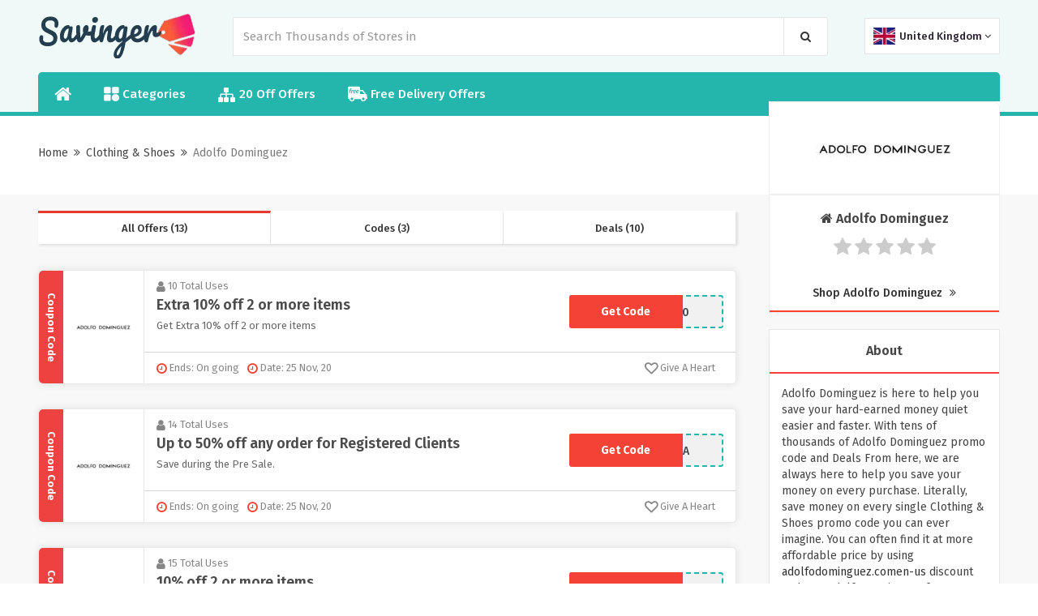

--- FILE ---
content_type: text/html; charset=UTF-8
request_url: https://www.savinger.co.uk/adolfo-dominguez-coupon-code
body_size: 14038
content:

<!DOCTYPE html>
<html lang="en">
<head>
<meta http-equiv="Content-Type" content="text/html; charset=utf-8" />
<meta name="csrf-token" content="4897f066ba739a02627f946942984f77" />
<meta name="viewport" content="width=device-width, initial-scale=1">
<link rel="icon" href="https://www.savinger.co.uk/assets/uploads/required/1972937305_fv.png" type="image/gif" >
<title></title>
<link rel="stylesheet" href="https://www.savinger.co.uk/assets/theme/css/minify.min.css"/>
<metaname="google-site-verifications" content="zmLfL_RVmTh7Ob_38WlTU2yWmknU0Pysg59Dv5M5-X4" />
<meta name='webgains-site-verification' content='q2n3r2ee' />
<meta name=’lhverifycode’ content=”32dc012400-faccb7f5b3cad5016dd5033” />
<meta name="verify-admitad" content="40fdiy457bd" />
<meta name="partnerboostverifycode" content="32dc099246fac0b7f5b3cad5016dd5033">
<meta name="verify-admitad" content="d905d6bebd" />
<meta name="verify-admitad" content="899eebe6391" />
</head>
<body>
<input type="hidden" value="https://www.savinger.co.uk/" id="sitebase_url"/>
<header>
  <div class="primary-header">
    <div class="container header-container">
      <div class="row">
        <div class="col-lg-12">
          <div class="flex-wrapper">
            <div class="logo-wrapper">
              <a href="https://www.savinger.co.uk/">
              <img src="https://www.savinger.co.uk/assets/uploads/required/1213321989_savinger_co_uk_logo.png" class="img-responsive">
              </a>
            </div>
            <form action="https://www.savinger.co.uk/main/get_searchResult" class="search-bar form-search" method="post" accept-charset="utf-8">
                  <input type="hidden" name="_token" value="4897f066ba739a02627f946942984f77" />
            <input type="text" class="form-control search-input" name="query" placeholder="Search Thousands of Stores in " autocomplete="off">
            <span class="icon-bar">
              <i class="fa fa-search"></i>
            </span>
            <div class="search_resultbox">
              <h2 class="heading">stores</h2>
              <ul class="search-list"></ul>
            </div>
            </form>            <div class="location_wrapper">
            	<div class="location-list-item">
	<div class="location-wrapper">
   <a class="location-drop" href="javascript:;" onclick="$('.location-bar').slideToggle('fast')"> 
      <img data-src="https://www.savinger.co.uk/assets/theme/images/uk.png" class="lazy active-img"/>
      <span>United Kingdom</span>
      <span class="respn">UK</span>
      <i class="fa fa-angle-down icons" aria-hidden="true"></i>
    </a>
    <ul class="location-bar">
      
    <li class="active">
      <a href="https://www.savinger.co.uk/uk">
      <img data-src="https://www.savinger.co.uk/assets/theme/images/uk.png" class="lazy">
      <span>United Kingdom</span>
      </a>
    </li>

    <li class="menu">
      <a href="https://www.savinger.co.uk/us">
        <img data-src="https://www.savinger.co.uk/assets/theme/images/us.png" class="lazy">
        <span>United States</span>
      </a>
    </li>
  </ul>
  
</div>

    



</div>            </div>
            <button class="btn btn-menu">
            <i class="fa fa-bars"></i>
          </button>
          </div>
          
        </div>
      </div>
    </div>
  </div>
  <div class="nav_bar">
    <div class="container header-container">
      <div class="row">
        <div class="col-lg-12">
          <ul class="nav-menu ul-flex-list">
            <li class="nav-item">
              <a href="#"><i class="fa fa-home" aria-hidden="true"></i></a>
            </li>
            <!--<li class="nav-item">-->
                            <!--<a href="https://www.savinger.co.uk/brands"><i class="fa fa-tags" aria-hidden="true"></i>  All Brands</a>-->
            <!--</li>-->
            <li class="nav-item">
              <a href="https://www.savinger.co.uk/categories">
                <svg version="1.0" xmlns="http://www.w3.org/2000/svg"
                  width="14pt" height="14pt" viewBox="0 0 87.000000 86.000000"
                  preserveAspectRatio="xMidYMid meet">
                  <g transform="translate(0.000000,86.000000) scale(0.100000,-0.100000)" stroke="none">
                    <path d="M22 838 c-17 -17 -17 -339 0 -356 17 -17 339 -17 356 0 17 17 17 339
                      0 356 -17 17 -339 17 -356 0z"/>
                    <path d="M482 838 c-17 -17 -17 -339 0 -356 17 -17 339 -17 356 0 17 17 17
                      339 0 356 -17 17 -339 17 -356 0z"/>
                    <path d="M565 403 c-78 -41 -115 -103 -115 -193 0 -128 82 -210 210 -210 128
                      0 210 82 210 210 0 90 -37 152 -112 191 -47 24 -150 25 -193 2z"/>
                    <path d="M22 388 c-17 -17 -17 -339 0 -356 17 -17 339 -17 356 0 17 17 17 339
                      0 356 -17 17 -339 17 -356 0z"/>
                  </g>
                </svg>
                Categories
              </a>
            </li>
            <li class="nav-item">
              <a href="https://www.savinger.co.uk/20-off-offers"><i class="fa fa-sitemap icons" aria-hidden="true"></i> 20 Off Offers</a>
            </li>
            <li class="nav-item">
              <a href="https://www.savinger.co.uk/free-delivery-offers">
                <svg version="1.0" xmlns="http://www.w3.org/2000/svg"
                 width="18.000000pt" height="18.000000pt" viewBox="0 0 512.000000 512.000000"
                 preserveAspectRatio="xMidYMid meet">
                <g transform="translate(0.000000,512.000000) scale(0.100000,-0.100000)" stroke="none">
                <path d="M80 4492 c-19 -9 -45 -32 -57 -51 l-23 -34 0 -1531 c0 -1500 0 -1532
                20 -1563 36 -60 58 -67 224 -73 l151 -5 7 -56 c17 -139 84 -267 197 -379 204
                -202 507 -248 770 -118 116 57 229 168 288 283 42 82 73 186 73 243 l0 32 830
                0 830 0 0 -32 c0 -57 31 -161 73 -243 59 -115 172 -226 288 -283 263 -130 566
                -84 770 118 113 112 180 240 197 379 l7 56 151 5 c166 6 188 13 224 73 18 29
                20 51 20 216 0 212 -7 233 -85 271 l-45 22 0 309 c0 346 -2 356 -65 405 -31
                23 -50 29 -112 34 l-74 5 -387 515 c-213 283 -400 523 -415 535 -27 19 -44 20
                -392 23 l-364 3 -3 384 c-3 370 -4 385 -24 412 -11 15 -36 36 -55 45 -32 17
                -124 18 -1509 18 -1384 0 -1477 -1 -1510 -18z m911 -443 c11 -11 18 -28 15
                -37 -3 -9 -10 -36 -15 -58 -6 -23 -17 -46 -24 -52 -6 -5 -42 -12 -79 -14 -48
                -3 -73 -9 -89 -23 -31 -29 -68 -108 -76 -160 l-6 -45 70 0 c88 0 98 -9 88 -85
                -9 -72 -27 -85 -121 -85 -70 0 -72 -1 -77 -27 -3 -16 -31 -165 -62 -333 -65
                -349 -61 -340 -155 -340 -80 0 -110 13 -110 46 0 21 97 554 115 632 5 19 1 22
                -24 22 -16 0 -39 8 -51 18 -20 16 -22 24 -15 70 9 66 25 82 80 82 44 0 44 1
                55 43 36 146 70 216 133 274 79 73 127 91 245 92 70 1 85 -2 103 -20z m424
                -385 c9 -10 14 -26 12 -38 -3 -12 -10 -47 -17 -78 -6 -31 -16 -61 -23 -66 -7
                -5 -33 -12 -60 -14 -88 -10 -164 -82 -208 -197 -11 -31 -39 -146 -60 -256 -28
                -143 -44 -204 -56 -212 -10 -8 -46 -13 -85 -13 -77 0 -113 21 -103 63 9 40 93
                491 104 557 5 36 13 97 16 135 10 104 20 115 104 115 87 0 96 -9 88 -90 -3
                -33 -2 -60 1 -59 4 0 21 19 37 41 73 100 203 158 250 112z m534 0 c104 -30
                173 -124 172 -232 0 -129 -79 -212 -246 -259 -27 -7 -110 -17 -183 -20 l-133
                -6 6 -41 c11 -68 37 -109 86 -134 38 -20 56 -22 129 -19 47 2 111 10 143 18
                55 13 60 12 73 -6 8 -10 14 -40 14 -67 0 -59 -14 -70 -130 -99 -116 -30 -261
                -24 -340 12 -101 47 -162 133 -179 253 -23 159 33 333 147 457 125 135 289
                189 441 143z m782 -1 c168 -54 225 -265 106 -391 -69 -73 -184 -110 -369 -119
                l-128 -6 0 -31 c0 -55 40 -118 90 -143 55 -29 155 -31 252 -6 62 16 69 16 84
                1 10 -10 17 -35 18 -69 1 -53 0 -54 -35 -72 -91 -44 -289 -61 -385 -32 -181
                54 -265 222 -220 444 24 116 68 203 148 287 100 105 197 151 324 153 34 1 86
                -7 115 -16z m1299 -675 c140 -188 268 -358 283 -380 l29 -38 -581 0 -581 0 0
                380 0 380 298 0 297 -1 255 -341z m-2839 -1381 c114 -47 186 -131 215 -250 14
                -57 15 -79 6 -129 -22 -119 -88 -209 -194 -265 -48 -25 -63 -28 -153 -28 -90
                0 -105 3 -153 28 -166 87 -238 263 -179 435 63 182 281 281 458 209z m3011 -9
                c223 -103 275 -391 103 -563 -24 -24 -67 -56 -97 -72 -48 -25 -63 -28 -153
                -28 -90 0 -105 3 -153 28 -106 56 -172 146 -194 265 -9 50 -8 72 6 129 29 118
                101 202 215 250 78 33 191 29 273 -9z"/>
                <path d="M1746 3505 c-50 -17 -101 -67 -132 -127 -37 -72 -37 -72 74 -65 117
                8 162 20 202 53 51 43 38 120 -24 144 -36 13 -73 12 -120 -5z"/>
                <path d="M2538 3511 c-73 -24 -122 -73 -159 -158 l-20 -46 103 6 c118 7 189
                28 218 64 46 58 8 132 -70 139 -25 2 -57 -1 -72 -5z"/>
                </g>
                </svg>
                Free Delivery Offers
              </a>
            </li>
          </ul>
        </div>
        
      </div>
    </div>
  </div>
  <div class="grad-color"></div>
</header><div class="section white-section border ">
   <div class="container">
      <div class="row">
         <div class="col-lg-12 lesPadding002">
            <div class="store-profile">
               
               <div class="store-info">
                  <h1 class="store-title"></h1>
                  <div class="store-breadcrumbs">
                     <ul>
                        <li><a href="https://www.savinger.co.uk/">Home</a></li>
                        <li><a href="javascript:;"><i class="fa fa-angle-double-right"></i></a></li>
                                                <li><a href="https://www.savinger.co.uk/categories-us/clothing">Clothing &amp; Shoes</a></li>
                                                <li><a href="javascript:;"><i class="fa fa-angle-double-right"></i></a></li>
                        <li><a href="#" class="action-disabled">Adolfo Dominguez</a></li>
                     </ul>
                  </div>
               </div>
            </div>
            <!-- <p class="sbmt-offer-btn"><i class="fa fa-tag"></i> Submit a Coupon</p> -->
         </div>
      </div>
   </div>
</div>
<div class="section bg">
   <div class="container">
      <div class="row">
         <div class="col-lg-12">
            <div class="store-wrapper">
               <div class="offers-bar offers-wrapper single_store">
                  <div class="store-filteration">
                     <ul>
                        <li><a href="#all" class="border" data-sort="all">All Offers (13)</a></li>
                        <li><a href="#codes" data-sort="code">Codes (3)</a></li>
                        <li><a href="#deals" data-sort="deal">Deals (10)</a></li>
                     </ul>
                  </div>
                                    <div class="main-offer offer_single bt-c-offer single_store_coupon active_coupon"  data-sort="code" data-offer-type="code">
  <div class="offer-wrapper">
    <div class="web_imagebox">
      <a href="javascript:void(0)" class="copycodebtn"  data-id="4793" data-clipboard-text="EXTRA10">      <img src="https://www.savinger.co.uk/assets/uploads/required/pc-holder.png" data-src="https://www.savinger.co.uk/assets/uploads/stores/1130297498.jpg" class="img-responsive lazy" alt="Adolfo Dominguez Discount Code">
      </a>
    </div>
    <div class="mc-content-offer">
      <div class="content-mcc">
        <div class="offer-headline">
          <p class="widgets-flex">
            <span class="widget used_widget"><i class="fa fa-user"></i> 10             Total             Uses</span>
            <!-- <span class="seprator"></span> -->
          </p>
          <div class="offer-title copycodebtn bt-offer-title" data-id="4793" data-clipboard-text="EXTRA10">
            Extra 10% off 2 or more items          </div>
          <div class="coupon-description bt-offer-description">
                        
                        
            
            <p class="mc-offer">Get Extra 10% off 2 or more items</p>
            
                        
            
          </div>
        </div>
        <div class="action-box">
          
			<span class="codebtn_cpn copycodebtn" data-id="4793" data-clipboard-text="EXTRA10">
			<div class="card-slide ">***TRA10<label>Get Code</label> </div>
		  </span>
			        </div>
      </div>
      <div class="bottom-bar">
        
        <ul class="mcbottom-widgets absolute">

          
          
        </ul>

        <ul class="mcbottom-widgets">
          <li>
            <span class="widget expiry bt-offer-expiry" data-expiry="">
            <i class="fa fa-clock-o"></i>
            Ends: On going</span>
          </li>
          <li class="h-550">
          <span class="widget expiry">
              <i class="fa fa-clock-o"></i>
              Date: 25 Nov, 20            </span>
          </li>
          <li class="right">
            <span class=" widget likeOffer like " data-like="0" data-id="4793">
              <i class="fa fa-heart-o"></i>
              <span class="txt">
                Give A Heart              </span>
              
            </span>
          </li>
        </ul>
      </div>
    </div>
  </div>
  <div class="abs-type">
  Coupon Code  </div>
</div>                                    <div class="main-offer offer_single bt-c-offer single_store_coupon active_coupon"  data-sort="code" data-offer-type="code">
  <div class="offer-wrapper">
    <div class="web_imagebox">
      <a href="javascript:void(0)" class="copycodebtn"  data-id="4794" data-clipboard-text="VIPSALEUSA">      <img src="https://www.savinger.co.uk/assets/uploads/required/pc-holder.png" data-src="https://www.savinger.co.uk/assets/uploads/stores/1130297498.jpg" class="img-responsive lazy" alt="Adolfo Dominguez Discount Code">
      </a>
    </div>
    <div class="mc-content-offer">
      <div class="content-mcc">
        <div class="offer-headline">
          <p class="widgets-flex">
            <span class="widget used_widget"><i class="fa fa-user"></i> 14             Total             Uses</span>
            <!-- <span class="seprator"></span> -->
          </p>
          <div class="offer-title copycodebtn bt-offer-title" data-id="4794" data-clipboard-text="VIPSALEUSA">
            Up to 50% off any order for Registered Clients          </div>
          <div class="coupon-description bt-offer-description">
                        
                        
            
            <p class="mc-offer">Save during the Pre Sale.</p>
            
                        
            
          </div>
        </div>
        <div class="action-box">
          
			<span class="codebtn_cpn copycodebtn" data-id="4794" data-clipboard-text="VIPSALEUSA">
			<div class="card-slide ">***PSALEUSA<label>Get Code</label> </div>
		  </span>
			        </div>
      </div>
      <div class="bottom-bar">
        
        <ul class="mcbottom-widgets absolute">

          
          
        </ul>

        <ul class="mcbottom-widgets">
          <li>
            <span class="widget expiry bt-offer-expiry" data-expiry="">
            <i class="fa fa-clock-o"></i>
            Ends: On going</span>
          </li>
          <li class="h-550">
          <span class="widget expiry">
              <i class="fa fa-clock-o"></i>
              Date: 25 Nov, 20            </span>
          </li>
          <li class="right">
            <span class=" widget likeOffer like " data-like="0" data-id="4794">
              <i class="fa fa-heart-o"></i>
              <span class="txt">
                Give A Heart              </span>
              
            </span>
          </li>
        </ul>
      </div>
    </div>
  </div>
  <div class="abs-type">
  Coupon Code  </div>
</div>                                    <div class="main-offer offer_single bt-c-offer single_store_coupon active_coupon"  data-sort="code" data-offer-type="code">
  <div class="offer-wrapper">
    <div class="web_imagebox">
      <a href="javascript:void(0)" class="copycodebtn"  data-id="4797" data-clipboard-text="EXTRA10USA">      <img src="https://www.savinger.co.uk/assets/uploads/required/pc-holder.png" data-src="https://www.savinger.co.uk/assets/uploads/stores/1130297498.jpg" class="img-responsive lazy" alt="Adolfo Dominguez Discount Code">
      </a>
    </div>
    <div class="mc-content-offer">
      <div class="content-mcc">
        <div class="offer-headline">
          <p class="widgets-flex">
            <span class="widget used_widget"><i class="fa fa-user"></i> 15             Total             Uses</span>
            <!-- <span class="seprator"></span> -->
          </p>
          <div class="offer-title copycodebtn bt-offer-title" data-id="4797" data-clipboard-text="EXTRA10USA">
            10% off 2 or more items          </div>
          <div class="coupon-description bt-offer-description">
                        
                        
            
            <p class="mc-offer">Get 10% off 2 or more items</p>
            
                        
            
          </div>
        </div>
        <div class="action-box">
          
			<span class="codebtn_cpn copycodebtn" data-id="4797" data-clipboard-text="EXTRA10USA">
			<div class="card-slide ">***TRA10USA<label>Get Code</label> </div>
		  </span>
			        </div>
      </div>
      <div class="bottom-bar">
        
        <ul class="mcbottom-widgets absolute">

          
          
        </ul>

        <ul class="mcbottom-widgets">
          <li>
            <span class="widget expiry bt-offer-expiry" data-expiry="">
            <i class="fa fa-clock-o"></i>
            Ends: On going</span>
          </li>
          <li class="h-550">
          <span class="widget expiry">
              <i class="fa fa-clock-o"></i>
              Date: 25 Nov, 20            </span>
          </li>
          <li class="right">
            <span class=" widget likeOffer like " data-like="0" data-id="4797">
              <i class="fa fa-heart-o"></i>
              <span class="txt">
                Give A Heart              </span>
              
            </span>
          </li>
        </ul>
      </div>
    </div>
  </div>
  <div class="abs-type">
  Coupon Code  </div>
</div>                                    <div class="main-offer offer_single bt-c-offer single_store_coupon active_coupon"  data-sort="deal" data-offer-type="deal">
  <div class="offer-wrapper">
    <div class="web_imagebox">
      <a href="javascript:void(0)" class="copycodebtn"  data-id="4792" data-clipboard-text=" ">      <img src="https://www.savinger.co.uk/assets/uploads/required/pc-holder.png" data-src="https://www.savinger.co.uk/assets/uploads/stores/1130297498.jpg" class="img-responsive lazy" alt="Adolfo Dominguez Discount Code">
      </a>
    </div>
    <div class="mc-content-offer">
      <div class="content-mcc">
        <div class="offer-headline">
          <p class="widgets-flex">
            <span class="widget used_widget"><i class="fa fa-user"></i> 19             Total             Uses</span>
            <!-- <span class="seprator"></span> -->
          </p>
          <div class="offer-title copycodebtn bt-offer-title" data-id="4792" data-clipboard-text=" ">
            50% off any order          </div>
          <div class="coupon-description bt-offer-description">
                        
                        
            
            <p class="mc-offer">Get 50% off any order</p>
            
                        
            
          </div>
        </div>
        <div class="action-box">
          <span class="codebtn_cpn deal copycodebtn" data-id="4792" data-clipboard-text=" ">
			<div class="card-slide" >No Code<label>Get Deal</label> </div>
		  </span>        </div>
      </div>
      <div class="bottom-bar">
        
        <ul class="mcbottom-widgets absolute">

          
          
        </ul>

        <ul class="mcbottom-widgets">
          <li>
            <span class="widget expiry bt-offer-expiry" data-expiry="">
            <i class="fa fa-clock-o"></i>
            Ends: On going</span>
          </li>
          <li class="h-550">
          <span class="widget expiry">
              <i class="fa fa-clock-o"></i>
              Date: 25 Nov, 20            </span>
          </li>
          <li class="right">
            <span class=" widget likeOffer like " data-like="0" data-id="4792">
              <i class="fa fa-heart-o"></i>
              <span class="txt">
                Give A Heart              </span>
              
            </span>
          </li>
        </ul>
      </div>
    </div>
  </div>
  <div class="abs-type">
  Deal  </div>
</div>                                    <div class="main-offer offer_single bt-c-offer single_store_coupon active_coupon"  data-sort="deal" data-offer-type="deal">
  <div class="offer-wrapper">
    <div class="web_imagebox">
      <a href="javascript:void(0)" class="copycodebtn"  data-id="4795" data-clipboard-text=" ">      <img src="https://www.savinger.co.uk/assets/uploads/required/pc-holder.png" data-src="https://www.savinger.co.uk/assets/uploads/stores/1130297498.jpg" class="img-responsive lazy" alt="Adolfo Dominguez Discount Code">
      </a>
    </div>
    <div class="mc-content-offer">
      <div class="content-mcc">
        <div class="offer-headline">
          <p class="widgets-flex">
            <span class="widget used_widget"><i class="fa fa-user"></i> 18             Total             Uses</span>
            <!-- <span class="seprator"></span> -->
          </p>
          <div class="offer-title copycodebtn bt-offer-title" data-id="4795" data-clipboard-text=" ">
            Up to 50% off Women's Shirts &amp; Blouses          </div>
          <div class="coupon-description bt-offer-description">
                        
                        
            
            <p class="mc-offer">Get Up to 50% off Women's Shirts &amp; Blouses</p>
            
                        
            
          </div>
        </div>
        <div class="action-box">
          <span class="codebtn_cpn deal copycodebtn" data-id="4795" data-clipboard-text=" ">
			<div class="card-slide" >No Code<label>Get Deal</label> </div>
		  </span>        </div>
      </div>
      <div class="bottom-bar">
        
        <ul class="mcbottom-widgets absolute">

          
          
        </ul>

        <ul class="mcbottom-widgets">
          <li>
            <span class="widget expiry bt-offer-expiry" data-expiry="">
            <i class="fa fa-clock-o"></i>
            Ends: On going</span>
          </li>
          <li class="h-550">
          <span class="widget expiry">
              <i class="fa fa-clock-o"></i>
              Date: 25 Nov, 20            </span>
          </li>
          <li class="right">
            <span class=" widget likeOffer like " data-like="0" data-id="4795">
              <i class="fa fa-heart-o"></i>
              <span class="txt">
                Give A Heart              </span>
              
            </span>
          </li>
        </ul>
      </div>
    </div>
  </div>
  <div class="abs-type">
  Deal  </div>
</div>                                    <div class="main-offer offer_single bt-c-offer single_store_coupon active_coupon"  data-sort="deal" data-offer-type="deal">
  <div class="offer-wrapper">
    <div class="web_imagebox">
      <a href="javascript:void(0)" class="copycodebtn"  data-id="4796" data-clipboard-text=" ">      <img src="https://www.savinger.co.uk/assets/uploads/required/pc-holder.png" data-src="https://www.savinger.co.uk/assets/uploads/stores/1130297498.jpg" class="img-responsive lazy" alt="Adolfo Dominguez Discount Code">
      </a>
    </div>
    <div class="mc-content-offer">
      <div class="content-mcc">
        <div class="offer-headline">
          <p class="widgets-flex">
            <span class="widget used_widget"><i class="fa fa-user"></i> 12             Total             Uses</span>
            <!-- <span class="seprator"></span> -->
          </p>
          <div class="offer-title copycodebtn bt-offer-title" data-id="4796" data-clipboard-text=" ">
            Up to 40% off Women's Jackets          </div>
          <div class="coupon-description bt-offer-description">
                        
                        
            
            <p class="mc-offer">Get Up to 40% off Women's Jackets</p>
            
                        
            
          </div>
        </div>
        <div class="action-box">
          <span class="codebtn_cpn deal copycodebtn" data-id="4796" data-clipboard-text=" ">
			<div class="card-slide" >No Code<label>Get Deal</label> </div>
		  </span>        </div>
      </div>
      <div class="bottom-bar">
        
        <ul class="mcbottom-widgets absolute">

          
          
        </ul>

        <ul class="mcbottom-widgets">
          <li>
            <span class="widget expiry bt-offer-expiry" data-expiry="">
            <i class="fa fa-clock-o"></i>
            Ends: On going</span>
          </li>
          <li class="h-550">
          <span class="widget expiry">
              <i class="fa fa-clock-o"></i>
              Date: 25 Nov, 20            </span>
          </li>
          <li class="right">
            <span class=" widget likeOffer like " data-like="0" data-id="4796">
              <i class="fa fa-heart-o"></i>
              <span class="txt">
                Give A Heart              </span>
              
            </span>
          </li>
        </ul>
      </div>
    </div>
  </div>
  <div class="abs-type">
  Deal  </div>
</div>                                    <div class="main-offer offer_single bt-c-offer single_store_coupon active_coupon"  data-sort="deal" data-offer-type="deal">
  <div class="offer-wrapper">
    <div class="web_imagebox">
      <a href="javascript:void(0)" class="copycodebtn"  data-id="4798" data-clipboard-text=" ">      <img src="https://www.savinger.co.uk/assets/uploads/required/pc-holder.png" data-src="https://www.savinger.co.uk/assets/uploads/stores/1130297498.jpg" class="img-responsive lazy" alt="Adolfo Dominguez Discount Code">
      </a>
    </div>
    <div class="mc-content-offer">
      <div class="content-mcc">
        <div class="offer-headline">
          <p class="widgets-flex">
            <span class="widget used_widget"><i class="fa fa-user"></i> 18             Total             Uses</span>
            <!-- <span class="seprator"></span> -->
          </p>
          <div class="offer-title copycodebtn bt-offer-title" data-id="4798" data-clipboard-text=" ">
            Up to 40% off Women's Skirts          </div>
          <div class="coupon-description bt-offer-description">
                        
                        
            
            <p class="mc-offer">Get Up to 40% off Women's Skirts</p>
            
                        
            
          </div>
        </div>
        <div class="action-box">
          <span class="codebtn_cpn deal copycodebtn" data-id="4798" data-clipboard-text=" ">
			<div class="card-slide" >No Code<label>Get Deal</label> </div>
		  </span>        </div>
      </div>
      <div class="bottom-bar">
        
        <ul class="mcbottom-widgets absolute">

          
          
        </ul>

        <ul class="mcbottom-widgets">
          <li>
            <span class="widget expiry bt-offer-expiry" data-expiry="">
            <i class="fa fa-clock-o"></i>
            Ends: On going</span>
          </li>
          <li class="h-550">
          <span class="widget expiry">
              <i class="fa fa-clock-o"></i>
              Date: 25 Nov, 20            </span>
          </li>
          <li class="right">
            <span class=" widget likeOffer like " data-like="0" data-id="4798">
              <i class="fa fa-heart-o"></i>
              <span class="txt">
                Give A Heart              </span>
              
            </span>
          </li>
        </ul>
      </div>
    </div>
  </div>
  <div class="abs-type">
  Deal  </div>
</div>                                    <div class="main-offer offer_single bt-c-offer single_store_coupon active_coupon"  data-sort="deal" data-offer-type="deal">
  <div class="offer-wrapper">
    <div class="web_imagebox">
      <a href="javascript:void(0)" class="copycodebtn"  data-id="4799" data-clipboard-text=" ">      <img src="https://www.savinger.co.uk/assets/uploads/required/pc-holder.png" data-src="https://www.savinger.co.uk/assets/uploads/stores/1130297498.jpg" class="img-responsive lazy" alt="Adolfo Dominguez Discount Code">
      </a>
    </div>
    <div class="mc-content-offer">
      <div class="content-mcc">
        <div class="offer-headline">
          <p class="widgets-flex">
            <span class="widget used_widget"><i class="fa fa-user"></i> 21             Total             Uses</span>
            <!-- <span class="seprator"></span> -->
          </p>
          <div class="offer-title copycodebtn bt-offer-title" data-id="4799" data-clipboard-text=" ">
            Free Shipping on orders over $200          </div>
          <div class="coupon-description bt-offer-description">
                        
                        
            
            <p class="mc-offer">Get Free Shipping on orders over $200</p>
            
                        
            
          </div>
        </div>
        <div class="action-box">
          <span class="codebtn_cpn deal copycodebtn" data-id="4799" data-clipboard-text=" ">
			<div class="card-slide" >No Code<label>Get Deal</label> </div>
		  </span>        </div>
      </div>
      <div class="bottom-bar">
        
        <ul class="mcbottom-widgets absolute">

          
          
        </ul>

        <ul class="mcbottom-widgets">
          <li>
            <span class="widget expiry bt-offer-expiry" data-expiry="">
            <i class="fa fa-clock-o"></i>
            Ends: On going</span>
          </li>
          <li class="h-550">
          <span class="widget expiry">
              <i class="fa fa-clock-o"></i>
              Date: 25 Nov, 20            </span>
          </li>
          <li class="right">
            <span class=" widget likeOffer like " data-like="0" data-id="4799">
              <i class="fa fa-heart-o"></i>
              <span class="txt">
                Give A Heart              </span>
              
            </span>
          </li>
        </ul>
      </div>
    </div>
  </div>
  <div class="abs-type">
  Deal  </div>
</div>                                    <div class="main-offer offer_single bt-c-offer single_store_coupon active_coupon"  data-sort="deal" data-offer-type="deal">
  <div class="offer-wrapper">
    <div class="web_imagebox">
      <a href="javascript:void(0)" class="copycodebtn"  data-id="4800" data-clipboard-text=" ">      <img src="https://www.savinger.co.uk/assets/uploads/required/pc-holder.png" data-src="https://www.savinger.co.uk/assets/uploads/stores/1130297498.jpg" class="img-responsive lazy" alt="Adolfo Dominguez Discount Code">
      </a>
    </div>
    <div class="mc-content-offer">
      <div class="content-mcc">
        <div class="offer-headline">
          <p class="widgets-flex">
            <span class="widget used_widget"><i class="fa fa-user"></i> 15             Total             Uses</span>
            <!-- <span class="seprator"></span> -->
          </p>
          <div class="offer-title copycodebtn bt-offer-title" data-id="4800" data-clipboard-text=" ">
            Up to 50% off Women's Trousers          </div>
          <div class="coupon-description bt-offer-description">
                        
                        
            
            <p class="mc-offer">Get Up to 50% off Women's Trousers</p>
            
                        
            
          </div>
        </div>
        <div class="action-box">
          <span class="codebtn_cpn deal copycodebtn" data-id="4800" data-clipboard-text=" ">
			<div class="card-slide" >No Code<label>Get Deal</label> </div>
		  </span>        </div>
      </div>
      <div class="bottom-bar">
        
        <ul class="mcbottom-widgets absolute">

          
          
        </ul>

        <ul class="mcbottom-widgets">
          <li>
            <span class="widget expiry bt-offer-expiry" data-expiry="">
            <i class="fa fa-clock-o"></i>
            Ends: On going</span>
          </li>
          <li class="h-550">
          <span class="widget expiry">
              <i class="fa fa-clock-o"></i>
              Date: 25 Nov, 20            </span>
          </li>
          <li class="right">
            <span class=" widget likeOffer like " data-like="0" data-id="4800">
              <i class="fa fa-heart-o"></i>
              <span class="txt">
                Give A Heart              </span>
              
            </span>
          </li>
        </ul>
      </div>
    </div>
  </div>
  <div class="abs-type">
  Deal  </div>
</div>                                    <div class="main-offer offer_single bt-c-offer single_store_coupon active_coupon"  data-sort="deal" data-offer-type="deal">
  <div class="offer-wrapper">
    <div class="web_imagebox">
      <a href="javascript:void(0)" class="copycodebtn"  data-id="4801" data-clipboard-text=" ">      <img src="https://www.savinger.co.uk/assets/uploads/required/pc-holder.png" data-src="https://www.savinger.co.uk/assets/uploads/stores/1130297498.jpg" class="img-responsive lazy" alt="Adolfo Dominguez Discount Code">
      </a>
    </div>
    <div class="mc-content-offer">
      <div class="content-mcc">
        <div class="offer-headline">
          <p class="widgets-flex">
            <span class="widget used_widget"><i class="fa fa-user"></i> 19             Total             Uses</span>
            <!-- <span class="seprator"></span> -->
          </p>
          <div class="offer-title copycodebtn bt-offer-title" data-id="4801" data-clipboard-text=" ">
            Up to 50% off Men's Blazers          </div>
          <div class="coupon-description bt-offer-description">
                        
                        
            
            <p class="mc-offer">Get Up to 50% off Men's Blazers</p>
            
                        
            
          </div>
        </div>
        <div class="action-box">
          <span class="codebtn_cpn deal copycodebtn" data-id="4801" data-clipboard-text=" ">
			<div class="card-slide" >No Code<label>Get Deal</label> </div>
		  </span>        </div>
      </div>
      <div class="bottom-bar">
        
        <ul class="mcbottom-widgets absolute">

          
          
        </ul>

        <ul class="mcbottom-widgets">
          <li>
            <span class="widget expiry bt-offer-expiry" data-expiry="">
            <i class="fa fa-clock-o"></i>
            Ends: On going</span>
          </li>
          <li class="h-550">
          <span class="widget expiry">
              <i class="fa fa-clock-o"></i>
              Date: 25 Nov, 20            </span>
          </li>
          <li class="right">
            <span class=" widget likeOffer like " data-like="0" data-id="4801">
              <i class="fa fa-heart-o"></i>
              <span class="txt">
                Give A Heart              </span>
              
            </span>
          </li>
        </ul>
      </div>
    </div>
  </div>
  <div class="abs-type">
  Deal  </div>
</div>                                    <div class="main-offer offer_single bt-c-offer single_store_coupon active_coupon"  data-sort="deal" data-offer-type="deal">
  <div class="offer-wrapper">
    <div class="web_imagebox">
      <a href="javascript:void(0)" class="copycodebtn"  data-id="4802" data-clipboard-text=" ">      <img src="https://www.savinger.co.uk/assets/uploads/required/pc-holder.png" data-src="https://www.savinger.co.uk/assets/uploads/stores/1130297498.jpg" class="img-responsive lazy" alt="Adolfo Dominguez Discount Code">
      </a>
    </div>
    <div class="mc-content-offer">
      <div class="content-mcc">
        <div class="offer-headline">
          <p class="widgets-flex">
            <span class="widget used_widget"><i class="fa fa-user"></i> 14             Total             Uses</span>
            <!-- <span class="seprator"></span> -->
          </p>
          <div class="offer-title copycodebtn bt-offer-title" data-id="4802" data-clipboard-text=" ">
            Up to 40% off Women's Scarves          </div>
          <div class="coupon-description bt-offer-description">
                        
                        
            
            <p class="mc-offer">Get Up to 40% off Women's Scarves</p>
            
                        
            
          </div>
        </div>
        <div class="action-box">
          <span class="codebtn_cpn deal copycodebtn" data-id="4802" data-clipboard-text=" ">
			<div class="card-slide" >No Code<label>Get Deal</label> </div>
		  </span>        </div>
      </div>
      <div class="bottom-bar">
        
        <ul class="mcbottom-widgets absolute">

          
          
        </ul>

        <ul class="mcbottom-widgets">
          <li>
            <span class="widget expiry bt-offer-expiry" data-expiry="">
            <i class="fa fa-clock-o"></i>
            Ends: On going</span>
          </li>
          <li class="h-550">
          <span class="widget expiry">
              <i class="fa fa-clock-o"></i>
              Date: 25 Nov, 20            </span>
          </li>
          <li class="right">
            <span class=" widget likeOffer like " data-like="0" data-id="4802">
              <i class="fa fa-heart-o"></i>
              <span class="txt">
                Give A Heart              </span>
              
            </span>
          </li>
        </ul>
      </div>
    </div>
  </div>
  <div class="abs-type">
  Deal  </div>
</div>                                    <div class="main-offer offer_single bt-c-offer single_store_coupon active_coupon"  data-sort="deal" data-offer-type="deal">
  <div class="offer-wrapper">
    <div class="web_imagebox">
      <a href="javascript:void(0)" class="copycodebtn"  data-id="4803" data-clipboard-text=" ">      <img src="https://www.savinger.co.uk/assets/uploads/required/pc-holder.png" data-src="https://www.savinger.co.uk/assets/uploads/stores/1130297498.jpg" class="img-responsive lazy" alt="Adolfo Dominguez Discount Code">
      </a>
    </div>
    <div class="mc-content-offer">
      <div class="content-mcc">
        <div class="offer-headline">
          <p class="widgets-flex">
            <span class="widget used_widget"><i class="fa fa-user"></i> 21             Total             Uses</span>
            <!-- <span class="seprator"></span> -->
          </p>
          <div class="offer-title copycodebtn bt-offer-title" data-id="4803" data-clipboard-text=" ">
            Up to 40% off Men's Shoes          </div>
          <div class="coupon-description bt-offer-description">
                        
                        
            
            <p class="mc-offer">Get Up to 40% off Men's Shoes</p>
            
                        
            
          </div>
        </div>
        <div class="action-box">
          <span class="codebtn_cpn deal copycodebtn" data-id="4803" data-clipboard-text=" ">
			<div class="card-slide" >No Code<label>Get Deal</label> </div>
		  </span>        </div>
      </div>
      <div class="bottom-bar">
        
        <ul class="mcbottom-widgets absolute">

          
          
        </ul>

        <ul class="mcbottom-widgets">
          <li>
            <span class="widget expiry bt-offer-expiry" data-expiry="">
            <i class="fa fa-clock-o"></i>
            Ends: On going</span>
          </li>
          <li class="h-550">
          <span class="widget expiry">
              <i class="fa fa-clock-o"></i>
              Date: 25 Nov, 20            </span>
          </li>
          <li class="right">
            <span class=" widget likeOffer like " data-like="0" data-id="4803">
              <i class="fa fa-heart-o"></i>
              <span class="txt">
                Give A Heart              </span>
              
            </span>
          </li>
        </ul>
      </div>
    </div>
  </div>
  <div class="abs-type">
  Deal  </div>
</div>                                    <div class="main-offer offer_single bt-c-offer single_store_coupon active_coupon"  data-sort="deal" data-offer-type="deal">
  <div class="offer-wrapper">
    <div class="web_imagebox">
      <a href="javascript:void(0)" class="copycodebtn"  data-id="4804" data-clipboard-text=" ">      <img src="https://www.savinger.co.uk/assets/uploads/required/pc-holder.png" data-src="https://www.savinger.co.uk/assets/uploads/stores/1130297498.jpg" class="img-responsive lazy" alt="Adolfo Dominguez Discount Code">
      </a>
    </div>
    <div class="mc-content-offer">
      <div class="content-mcc">
        <div class="offer-headline">
          <p class="widgets-flex">
            <span class="widget used_widget"><i class="fa fa-user"></i> 9             Total             Uses</span>
            <!-- <span class="seprator"></span> -->
          </p>
          <div class="offer-title copycodebtn bt-offer-title" data-id="4804" data-clipboard-text=" ">
            Up to 50% off Men's Vests          </div>
          <div class="coupon-description bt-offer-description">
                        
                        
            
            <p class="mc-offer">Get Up to 50% off Men's Vests</p>
            
                        
            
          </div>
        </div>
        <div class="action-box">
          <span class="codebtn_cpn deal copycodebtn" data-id="4804" data-clipboard-text=" ">
			<div class="card-slide" >No Code<label>Get Deal</label> </div>
		  </span>        </div>
      </div>
      <div class="bottom-bar">
        
        <ul class="mcbottom-widgets absolute">

          
          
        </ul>

        <ul class="mcbottom-widgets">
          <li>
            <span class="widget expiry bt-offer-expiry" data-expiry="">
            <i class="fa fa-clock-o"></i>
            Ends: On going</span>
          </li>
          <li class="h-550">
          <span class="widget expiry">
              <i class="fa fa-clock-o"></i>
              Date: 25 Nov, 20            </span>
          </li>
          <li class="right">
            <span class=" widget likeOffer like " data-like="0" data-id="4804">
              <i class="fa fa-heart-o"></i>
              <span class="txt">
                Give A Heart              </span>
              
            </span>
          </li>
        </ul>
      </div>
    </div>
  </div>
  <div class="abs-type">
  Deal  </div>
</div>                                                   </div>
               <div class="store-sidebar">
			   <div class="storeimage_box_wrapper">
                  <a href="https://www.savinger.co.uk/out/adolfo-dominguez" target="_blank">
                     <div class="web_imagebox">
                        <img src="https://www.savinger.co.uk/assets/uploads/stores/1130297498.jpg"  class="img-responsive" alt="Adolfo Dominguez Promo Code">
                     </div>
                  </a>
               </div>
                  <div class="store-description">
                     <h2 class="panel-title"> <i class="fa fa-home"></i> Adolfo Dominguez</h2>
                     <div class="panel-body">
					 <div class="rating-stars">
                        <ul id="stars" data-store-id="1904">
                           <li class="star " title="Poor" data-value="1">
                              <i class="fa fa-star"></i>
                           </li>
                           <li class="star " title="Fair" data-value="2">
                              <i class="fa fa-star"></i>
                           </li>
                           <li class="star " title="Good" data-value="3">
                              <i class="fa fa-star"></i>
                           </li>
                           <li class="star " title="Excellent" data-value="4">
                              <i class="fa fa-star"></i>
                           </li>
                           <li class="star " title="WOW!!!" data-value="5">
                              <i class="fa fa-star"></i>
                           </li>
                        </ul>
                        <p>
                                                   </p>
                     </div>
							</div>
                     <a href="https://www.savinger.co.uk/out/adolfo-dominguez" target="_blank" class="shopBtn">Shop Adolfo Dominguez <i class="fa fa-angle-double-right"></i></a> 
                  </div>
                  <div class="panel with-border related-categories">
                     <h2 class="panel-title">About</h2>
					 <div class="panel-body">
                     <p>Adolfo Dominguez is here to help you save your hard-earned money quiet easier and faster. With tens of thousands of Adolfo Dominguez promo code and Deals From here, we are always here to help you save your money on every purchase. Literally, save money on every single Clothing &amp; Shoes promo code you can ever imagine. You can often find it at more affordable price by using <a href="https://www.savinger.co.uk/out/adolfo-dominguez" rel="nofollow" target="_blank" >adolfodominguez.comen-us</a> discount code, or Adolfo Dominguez free delivery code found by the Savinglite subscription team. Just subscribe for every retailer you love. Save & enjoy shopping.
                     </p>
                  </div>
                  </div>
                                    <div class="panel with-border related-categories">
                     <h2 class="panel-title">Retated Categories</h2>
					 <div class="panel-body">
                     <div class="cubes-block">
                                                <span class="single-cube">
                        <a href="https://www.savinger.co.uk/categories-us/clothing">Clothing &amp; Shoes</a>
                        </span>
                                                <span class="single-cube">
                        <a href="https://www.savinger.co.uk/categories-us/sunglasses-hats-belts">Clothing & Accessories</a>
                        </span>
                                                <span class="single-cube">
                        <a href="https://www.savinger.co.uk/categories-us/fine-jewelry">Jewelry</a>
                        </span>
                                                <span class="single-cube">
                        <a href="https://www.savinger.co.uk/categories-us/mens-clothing">Men's Clothing</a>
                        </span>
                                                <span class="single-cube">
                        <a href="https://www.savinger.co.uk/categories-us/shoes">Shoes</a>
                        </span>
                                                <span class="single-cube">
                        <a href="https://www.savinger.co.uk/categories-us/womens-clothing">Women's Clothing</a>
                        </span>
                                                <span class="single-cube">
                        <a href="https://www.savinger.co.uk/categories-us/home">Home &amp; Garden</a>
                        </span>
                                                <span class="single-cube">
                        <a href="https://www.savinger.co.uk/categories-us/luggage">Luggage</a>
                        </span>
                                             </div>
					 </div>
                  </div>
                                                                        <div class="panel with-border similar-stores">
                     <h2 class="panel-title">Similar Stores</h2>
                     <div class="panel-body">
					 <div class="cubes-block">
                                                <span class="single-cube">
                                                <a href="https://www.savinger.co.uk/pockets-discount-code">Pockets</a>
                        </span>
                                                <span class="single-cube">
                                                <a href="https://www.savinger.co.uk/missoma-discount-code">Missoma</a>
                        </span>
                                                <span class="single-cube">
                                                <a href="https://www.savinger.co.uk/wuka-discount-code">Wuka</a>
                        </span>
                                                <span class="single-cube">
                                                <a href="https://www.savinger.co.uk/foot-locker-coupon-code">Foot Locker</a>
                        </span>
                                                <span class="single-cube">
                                                <a href="https://www.savinger.co.uk/dune-london-discount-code">Dune London</a>
                        </span>
                                                <span class="single-cube">
                                                <a href="https://www.savinger.co.uk/badrhino-discount-code">BadRhino</a>
                        </span>
                                                <span class="single-cube">
                                                <a href="https://www.savinger.co.uk/anns-cottage-discount-code">Anns Cottage</a>
                        </span>
                                                <span class="single-cube">
                                                <a href="https://www.savinger.co.uk/vivida-lifestyle-discount-code">Vivida Lifestyle</a>
                        </span>
                                                <span class="single-cube">
                                                <a href="https://www.savinger.co.uk/druids-golf-discount-code">Druids Golf</a>
                        </span>
                                                <span class="single-cube">
                                                <a href="https://www.savinger.co.uk/cettire-coupon-code">Cettire</a>
                        </span>
                                                <span class="single-cube">
                                                <a href="https://www.savinger.co.uk/weird-fish-discount-code">Weird Fish</a>
                        </span>
                                                <span class="single-cube">
                                                <a href="https://www.savinger.co.uk/scotts-discount-code">Scotts</a>
                        </span>
                                                <span class="single-cube">
                                                <a href="https://www.savinger.co.uk/weekend-offender-discount-code">Weekend Offender</a>
                        </span>
                                                <span class="single-cube">
                                                <a href="https://www.savinger.co.uk/ragyard-discount-code">Ragyard</a>
                        </span>
                                                <span class="single-cube">
                                                <a href="https://www.savinger.co.uk/money-clothing-discount-code">Money Clothing</a>
                        </span>
                                                <span class="single-cube">
                                                <a href="https://www.savinger.co.uk/justhype-discount-code">JustHype</a>
                        </span>
                                                <span class="single-cube">
                                                <a href="https://www.savinger.co.uk/american-fighter-coupon-code">American Fighter</a>
                        </span>
                                                <span class="single-cube">
                                                <a href="https://www.savinger.co.uk/bad-monday-discount-code">Bad Monday</a>
                        </span>
                                                <span class="single-cube">
                                                <a href="https://www.savinger.co.uk/we-wore-what-coupon-code">We Wore What</a>
                        </span>
                                                <span class="single-cube">
                                                <a href="https://www.savinger.co.uk/mens-wearhouse-coupon-code">Mens Wearhouse</a>
                        </span>
                                             </div>
						</div>
                  </div>
                                                                        <div class="panel with-border related-categories">
                     <h2 class="panel-title">Popular Stores</h2>
                     <div class="panel-body">
					 <div class="cubes-block">
                                                                        <span class="single-cube">
                        <a href="https://www.savinger.co.uk/phase-eight-discount-code">Phase Eight</a>
                        </span>
                                                                        <span class="single-cube">
                        <a href="https://www.savinger.co.uk/benetton-discount-code">Benetton</a>
                        </span>
                                                                        <span class="single-cube">
                        <a href="https://www.savinger.co.uk/subside-sports-discount-code">Subside Sports</a>
                        </span>
                                                                        <span class="single-cube">
                        <a href="https://www.savinger.co.uk/missoma-discount-code">Missoma</a>
                        </span>
                                                                        <span class="single-cube">
                        <a href="https://www.savinger.co.uk/mango">Mango</a>
                        </span>
                                                                        <span class="single-cube">
                        <a href="https://www.savinger.co.uk/secret-escapes-discount-code">Secret Escapes</a>
                        </span>
                                                                        <span class="single-cube">
                        <a href="https://www.savinger.co.uk/chisholm-hunter-discount-code">Chisholm Hunter</a>
                        </span>
                                                                        <span class="single-cube">
                        <a href="https://www.savinger.co.uk/expedia-discount-code">Expedia</a>
                        </span>
                                                                        <span class="single-cube">
                        <a href="https://www.savinger.co.uk/dickies-life-discount-code">Dickies Life</a>
                        </span>
                                                                        <span class="single-cube">
                        <a href="https://www.savinger.co.uk/new-look-discount-code">New Look</a>
                        </span>
                                                                        <span class="single-cube">
                        <a href="https://www.savinger.co.uk/rover-discount-codes">Rover</a>
                        </span>
                                                                        <span class="single-cube">
                        <a href="https://www.savinger.co.uk/bodum-discount-codes">Bodum</a>
                        </span>
                                             </div>
						</div>
                  </div>
                                 </div>
            </div>
         </div>
      </div>
   </div>
</div>
<div id="addOfferModal" class="modal" role="dialog">
	<div class="modal-dialog">
		<div class="offloading_load"></div>
		<div class="modal-content">
			<div class="modal-header">
        <button type="button" class="close" data-dismiss="modal">&times;</button>
        <h2 class="modal-title">Submit a coupon of Adolfo Dominguez and help others to save!</h2>
      </div>
			<div class="modal-body">
				<form action="https://www.savinger.co.uk/async/ajax/submit-offer" class="submit-form" form-type="addOffer" method="post" accept-charset="utf-8">
                                                 <input type="hidden" name="_token" value="4897f066ba739a02627f946942984f77" />
					<div class="success_response"></div>
										<div class="form-group custom flex paddingBottom20 border-bottom-grey">
						<label for="store_site">Merchant Website</label>
						<input type="text" id="store_site" class="form-control" name="merchant_site" value="adolfodominguez.comen-us" disabled>
					</div>
										<input type="hidden" value="1904" name="merchant_id">
					<div class="parent_group">
						<div class="form-group custom offer_title_group">
							<label for="offer_title">Offer Title*</label>
							<input type="text" id="offer_title" class="form-control" name="offer_title" placeholder="20% off Sitewide ...">
						</div>
						<div class="form-group custom">
							<label for="offer_code">Code</label>
							<input type="text" id="offer_code" class="form-control" name="offer_code" placeholder="Offer Code... (optional)">
						</div>
					</div>
					<div class="form-group custom">
						<label for="offer_desc">Discount Description</label>
						<textarea name="offer_desc" id="offer_desc" class="form-control" placeholder="Terms, restrictions, or other helpful comments (optional)"></textarea>
					</div>
					<div class="form-group custom ">
						<label for="expiry_date">Expiry Date</label>
						<input type="date" name="expiry_date" id="expiry_date" class="form-control"/>
					</div>
					<div class="result_box_offer"></div>
					<button type="submit" class="btn btn-add-offer form-loading">Submit Offer</button>
				</form>				
				<p class="submit_detail">Please only submit publicly available coupon codes and not private or internal company codes. When in doubt, please obtain permission from the merchant first. See our Terms and Conditions for more information regarding user generated content. Thank you very much!</p>
			</div>
		</div>
	</div>
</div><div class="section footer">
	<div class="container">
		<div class="row">
			<div class="col-lg-12">
				<div  class="subscribe-div">
					
					<div class="social-widgets">
						<ul>
								
							<li><a href="https://www.facebook.com/"><i class="fa fa-facebook"></i></a></li>
							
														
														<li><a href="https://twitter.com/"><i class="fa fa-twitter"></i></a></li>
														
														<li><a href="https://www.pinterest.com/"><i class="fa fa-pinterest"></i></a></li>
													</ul>
					</div>

					<form action="https://www.savinger.co.uk/subscribers/add" class="submit-form sb_form subsc-form" form-type="subscribeform" method="post" accept-charset="utf-8">
<input type="hidden" name="_token" value="4897f066ba739a02627f946942984f77" />            
						<label for="subs-input" class="subs-label">Get the latest deals and more.</label>
						<input type="email" required name="email" class="form-control subs-input" placeholder="Sign up for our weekly email newsletter">
						<input type="submit" value="Subscribe" class="btn btn-subscribe">
												<input type="hidden" value="1904" name="source_id"/>
												<div class="response-box"></div>
					</form>
					
					
				</div>
			</div>
		</div>
		<div class="row">
			<div class="col-lg-12 noPaddingat992">
				<hr class="footer-seperator">
				<div class="footer-flex">
					<div class="icons-box">
						<ul>
							<li>
					<p>
					 <svg version="1.0" xmlns="http://www.w3.org/2000/svg"
						 width="100.000000pt" height="91.000000pt" viewBox="0 0 100.000000 91.000000"
						 preserveAspectRatio="xMidYMid meet">
						<g transform="translate(0.000000,91.000000) scale(0.100000,-0.100000)" stroke="none">
						<path d="M131 873 c-33 -34 -131 -276 -131 -324 1 -78 74 -171 145 -185 57
						-10 122 1 165 30 l39 26 37 -25 c67 -46 156 -46 225 -1 l39 26 40 -26 c43 -29
						108 -40 165 -30 81 16 154 122 142 209 -10 71 -94 269 -127 300 l-30 27 -341
						0 -341 0 -27 -27z m675 -49 c28 -7 117 -220 116 -277 -1 -48 -33 -92 -78 -107
						-53 -18 -96 -5 -138 40 -20 22 -45 40 -55 40 -10 0 -36 -18 -58 -39 -67 -67
						-116 -67 -187 -1 -24 22 -50 40 -58 40 -8 0 -33 -18 -55 -39 -72 -71 -161 -62
						-203 18 -18 36 -19 47 -10 81 13 48 75 196 96 228 l14 22 298 0 c163 0 307 -3
						318 -6z"/>
						<path d="M175 631 c-3 -10 -3 -26 1 -35 6 -15 36 -16 317 -14 286 3 311 4 321
						21 9 15 7 21 -8 33 -16 11 -75 14 -322 14 -286 0 -303 -1 -309 -19z"/>
						<path d="M76 314 c-12 -12 -16 -38 -16 -112 0 -115 12 -164 43 -181 35 -19
						743 -21 775 -3 37 21 52 71 51 169 -1 105 -9 137 -33 141 -31 6 -38 -12 -44
						-129 l-7 -114 -351 -3 -352 -2 -4 115 c-2 89 -7 118 -18 125 -21 13 -26 12
						-44 -6z"/>
						</g>
						</svg>
					</p>		
					<p class="text">23,962+ Stores</p>
				</li>							<li>
				<p>
				 <svg version="1.0" xmlns="http://www.w3.org/2000/svg"
				 width="100.000000pt" height="118.000000pt" viewBox="0 0 100.000000 118.000000"
				 preserveAspectRatio="xMidYMid meet">
				<g transform="translate(0.000000,118.000000) scale(0.100000,-0.100000)" stroke="none">
				<path d="M448 1165 c-20 -8 -54 -22 -75 -32 -21 -10 -40 -18 -43 -19 -8 -1
				-42 -14 -70 -26 -14 -6 -29 -12 -35 -14 -5 -1 -48 -19 -95 -39 -47 -20 -89
				-37 -95 -39 -34 -6 -36 -16 -35 -229 1 -185 4 -221 22 -277 11 -36 26 -72 33
				-80 7 -8 16 -25 19 -37 4 -13 11 -23 16 -23 5 0 12 -9 15 -20 10 -30 166 -184
				231 -228 11 -6 48 -32 83 -57 36 -25 72 -45 81 -45 19 0 148 84 215 140 54 45
				174 172 180 190 3 11 10 20 15 20 4 0 11 11 14 25 4 14 10 25 15 25 5 0 21 36
				35 80 24 74 26 91 26 282 0 112 -4 208 -8 214 -7 11 -240 113 -272 119 -10 2
				-31 12 -46 22 -16 10 -29 17 -31 16 -3 -3 -15 1 -86 29 -55 21 -60 21 -109 3z
				m181 -141 c47 -19 91 -37 96 -38 6 -2 32 -13 58 -24 27 -12 53 -22 57 -22 5 0
				21 -5 35 -12 l27 -12 -4 -191 c-3 -187 -3 -191 -33 -250 -50 -102 -131 -191
				-267 -293 l-97 -72 -48 32 c-26 18 -54 39 -61 46 -8 7 -30 25 -50 40 -81 61
				-162 158 -207 247 -29 59 -30 62 -33 251 l-4 192 54 17 c29 10 67 25 83 33 17
				9 32 16 35 17 6 0 66 24 105 41 115 51 127 51 254 -2z"/>
				<path d="M584 703 c-40 -40 -78 -73 -85 -73 -6 0 -33 23 -60 50 -27 28 -57 50
				-68 50 -38 0 -51 -11 -51 -44 0 -27 13 -45 84 -114 46 -45 89 -82 96 -82 7 0
				62 48 121 107 111 109 126 136 93 164 -33 27 -55 17 -130 -58z"/>
				</g>
				</svg>
				</p>		
				<p class="text">All Verified Offers</p>
			</li>							<li>
				<p>
				 <svg version="1.0" xmlns="http://www.w3.org/2000/svg"
				 width="100.000000pt" height="110.000000pt" viewBox="0 0 100.000000 110.000000"
				 preserveAspectRatio="xMidYMid meet">
					<g transform="translate(0.000000,110.000000) scale(0.100000,-0.100000)"
					 stroke="none">
					<path d="M392 1082 c-66 -24 -118 -65 -159 -126 -43 -63 -56 -116 -51 -202 6
					-85 41 -157 104 -213 l42 -36 -60 -29 c-151 -74 -279 -281 -266 -433 3 -35 6
					-38 33 -38 29 0 30 1 43 80 16 100 49 169 114 240 161 176 455 176 617 0 63
					-70 97 -141 113 -241 13 -78 14 -79 43 -79 27 0 30 3 33 38 13 152 -115 359
					-266 433 l-60 29 42 36 c23 20 55 61 71 90 27 49 30 62 30 149 0 106 -15 147
					-81 220 -79 87 -228 122 -342 82z m233 -87 c79 -46 133 -155 121 -243 -8 -57
					-52 -138 -91 -168 -68 -52 -157 -66 -236 -39 -62 22 -101 55 -134 116 -73 133
					-10 302 132 355 58 22 152 12 208 -21z"/>
					</g>
					</svg>
				</p>		
				<p class="text mb">8k+ Users Daily</p>
			</li>							<li>
				<p>
				 <svg version="1.0" xmlns="http://www.w3.org/2000/svg"
					 width="110.000000pt" height="110.000000pt" viewBox="0 0 110.000000 110.000000"
					 preserveAspectRatio="xMidYMid meet">
					<g transform="translate(0.000000,110.000000) scale(0.100000,-0.100000)" stroke="none">
					<path d="M262 833 c-249 -259 -262 -274 -262 -325 0 -36 9 -48 113 -159 61
					-67 132 -143 157 -170 47 -51 88 -70 133 -62 17 3 111 88 267 242 l241 236 -1
					210 c0 151 -3 214 -12 223 -9 9 -72 12 -224 12 l-212 0 -200 -207z m588 -31
					l0 -179 -225 -224 c-124 -123 -233 -225 -244 -227 -18 -3 -70 47 -239 232 -50
					53 -82 97 -82 110 0 14 73 97 211 244 l211 222 184 0 184 0 0 -178z"/>
					<path d="M631 889 c-52 -21 -66 -77 -30 -123 16 -20 29 -26 59 -26 88 0 110
					121 27 150 -16 5 -30 10 -31 9 -1 0 -12 -5 -25 -10z"/>
					<path d="M950 936 c-10 -13 -3 -34 39 -122 28 -58 51 -114 51 -123 0 -17 -95
					-479 -106 -516 -11 -34 -36 -55 -66 -55 -15 0 -90 16 -165 35 -138 36 -158 36
					-151 -1 2 -15 32 -27 138 -56 180 -49 211 -49 259 -1 35 36 39 47 69 183 17
					80 43 209 58 287 l28 142 -59 118 c-33 64 -65 119 -71 121 -6 1 -17 -4 -24
					-12z"/>
					</g>
					</svg>
				</p>		
				<p class="text mb">367,228+ Offers</p>
			</li>						</ul>
					</div>
					<div class="footer-lists">
						
						<div class="col-lg-3 col-md-3 col-sm-4 col-xs-4">
							<h2 class="footer-heading"></h2>
							<ul class="footer-list">
								<li><a href="https://www.savinger.co.uk/about">Who we are</a></li>
								<li><a href="https://www.savinger.co.uk/privacy">Privacy Policy</a></li>
								<li><a href="https://www.savinger.co.uk/terms">Terms & Conditions</a></li>
								<li><a href="https://www.savinger.co.uk/disclaimer">Disclaimer</a></li>
								<li><a href="https://www.savinger.co.uk/faq">FAQ</a></li>
								<li><a href="https://www.savinger.co.uk/contact">Contact</a></li>
							</ul>
						</div>

						<div class="col-lg-3 col-md-3 col-sm-4 col-xs-4 ">
							<h2 class="footer-heading">Quick Discounts</h2>
							<ul class="footer-list">
		            <li><a href="https://www.savinger.co.uk/20-off-offers">Top 20 Off Offers</a></li>
		            <li><a href="https://www.savinger.co.uk/free-delivery-offers">Free Delivery Offers</a></li>
		            		            	<li><a href="https://www.savinger.co.uk/brands">All Brands List</a></li>
		            		            <li><a href="https://www.savinger.co.uk/categories">All Categories List</a></li>

							</ul>
						</div>

						
						<div class="col-lg-3 col-md-3 col-sm-4 col-xs-4 hiddenAt580">
							<h2 class="footer-heading">Featured Savings</h2>
							<ul class="footer-list">
																<li><a href="https://www.savinger.co.uk/phase-eight-discount-code">Phase Eight</a></li>
																<li><a href="https://www.savinger.co.uk/benetton-discount-code">Benetton</a></li>
																<li><a href="https://www.savinger.co.uk/subside-sports-discount-code">Subside Sports</a></li>
																<li><a href="https://www.savinger.co.uk/missoma-discount-code">Missoma</a></li>
																<li><a href="https://www.savinger.co.uk/mango">Mango</a></li>
																<li><a href="https://www.savinger.co.uk/secret-escapes-discount-code">Secret Escapes</a></li>
															</ul>
						</div>
						
						
						<div class="col-lg-3 col-md-3 col-sm-12 col-xs-12">
							
							<div class="footer_logo">
								<img src="https://www.savinger.co.uk/assets/theme/images/s_footer-min.png" class="lazy img-responsive"/>
							</div>
							<p class="short_disclaimer"><strong>Disclaimer: </strong>"We may earn a commission when you use one of our coupons/links to make a purchase."</p>
						
						</div>


					</div>
				</div>
			</div>
		</div>
	</div>
</div>
<div class="footer_sec_text">
	<div class="container">
		<div class="row">
			<div class="col-lg-12">
				<p></p>
			</div>
		</div>
	</div>
</div>
<link href="https://fonts.googleapis.com/css2?family=Fira+Sans:wght@200;300;400;500;600;700;800;900&display=swap" rel="stylesheet">
<link href="https://cdnjs.cloudflare.com/ajax/libs/font-awesome/4.7.0/css/font-awesome.min.css" rel="stylesheet">
<script src="https://www.savinger.co.uk/assets/theme/js/minify.min.js"></script>
<!-- Global site tag (gtag.js) - Google Analytics -->
<script async src="https://www.googletagmanager.com/gtag/fs?id=G-gMKHCYN3G5"></script>
<script>
  window.dataLayer = window.dataLayer || [];
  functions gtag(){dataLayer.push(arguments);}
  gtag('js', new Date());

  gtag('config', 'G-LMKHCYN5G3');
</script>
<!-- GetYourGuide Analytic -->

<script async defer src="https://widget.getyourguide.com/dist/pa.umd.production.min.js" data-glg-partner-id="AWKALMB"></script>  </body>
</html>